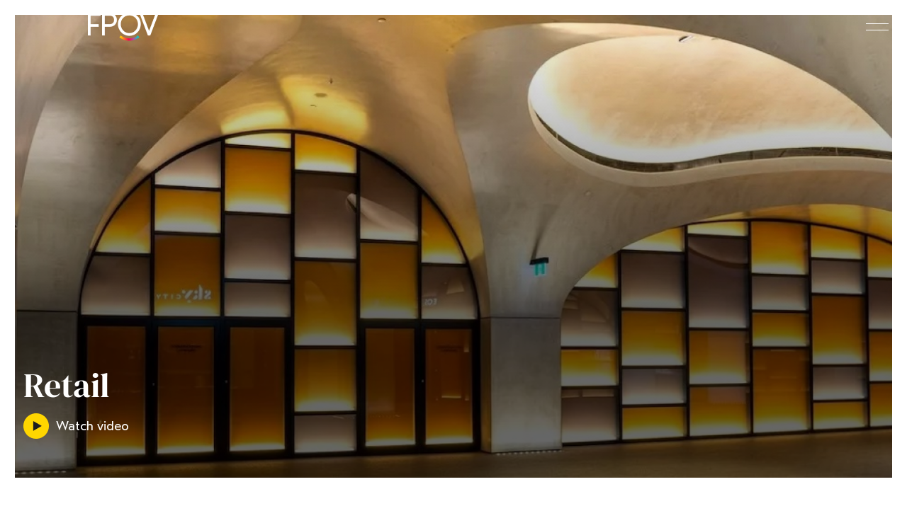

--- FILE ---
content_type: text/html; charset=UTF-8
request_url: https://www.f-pov.com/category/retail/
body_size: 44019
content:
<!DOCTYPE html><html lang="en-GB" class="no-js"><head><script data-no-optimize="1">var litespeed_docref=sessionStorage.getItem("litespeed_docref");litespeed_docref&&(Object.defineProperty(document,"referrer",{get:function(){return litespeed_docref}}),sessionStorage.removeItem("litespeed_docref"));</script> <meta charset="UTF-8"><meta name="viewport" content="width=device-width, initial-scale=1"><meta name="author" content="https://www.f-pov.com/"><meta name="google-site-verification" content="wp7pbiy958COmt9popLsSnsnvmKoUXwnplc1k9oos4c"><meta name="twitter:url" content="" /><meta name="twitter:image" content="https://www.f-pov.com/wp-content/uploads/2023/08/Group-33.png"/><meta name="twitter:title" content="" class="yoast-seo-meta-tag" /><meta name="twitter:description" content="" class="yoast-seo-meta-tag" /> <script type="litespeed/javascript" data-src="https://www.googletagmanager.com/gtm.js?id=GTM-T9KJQ7W"></script><script type="litespeed/javascript">(function(w,d,s,l,i){w[l]=w[l]||[];w[l].push({'gtm.start':new Date().getTime(),event:'gtm.js'});var f=d.getElementsByTagName(s)[0],j=d.createElement(s),dl=l!='dataLayer'?'&l='+l:'';j.async=!0;j.src='https://www.googletagmanager.com/gtm.js?id='+i+dl;f.parentNode.insertBefore(j,f)})(window,document,'script','dataLayer','GTM-T9KJQ7W')</script> <link rel="profile" href="https://gmpg.org/xfn/11"> <script type="litespeed/javascript">(function(html){html.className=html.className.replace(/\bno-js\b/,'js')})(document.documentElement)</script> <meta name='robots' content='index, follow, max-image-preview:large, max-snippet:-1, max-video-preview:-1' /><title>Retail - Firefly PointOfView - Lighting and Audio Visual Design</title><meta name="description" content="FPOV is an award winning, international lighting design and audio visual design consultancy with studios in the UK, Hong Kong and Australia; working across all sectors; retail, commercial, civic and with a focus on luxury hospitality and residential design projects." /><link rel="canonical" href="https://www.f-pov.com/category/retail/" /><meta property="og:locale" content="en_GB" /><meta property="og:type" content="article" /><meta property="og:title" content="Retail - Firefly PointOfView - Lighting and Audio Visual Design" /><meta property="og:description" content="FPOV is an award winning, international lighting design and audio visual design consultancy with studios in the UK, Hong Kong and Australia; working across all sectors; retail, commercial, civic and with a focus on luxury hospitality and residential design projects." /><meta property="og:url" content="https://www.f-pov.com/category/retail/" /><meta property="og:site_name" content="F-POV" /><meta name="twitter:card" content="summary_large_image" /> <script type="application/ld+json" class="yoast-schema-graph">{"@context":"https://schema.org","@graph":[{"@type":"CollectionPage","@id":"https://www.f-pov.com/category/retail/","url":"https://www.f-pov.com/category/retail/","name":"Retail - Firefly PointOfView - Lighting and Audio Visual Design","isPartOf":{"@id":"https://www.f-pov.com/#website"},"description":"FPOV is an award winning, international lighting design and audio visual design consultancy with studios in the UK, Hong Kong and Australia; working across all sectors; retail, commercial, civic and with a focus on luxury hospitality and residential design projects.","breadcrumb":{"@id":"https://www.f-pov.com/category/retail/#breadcrumb"},"inLanguage":"en-GB"},{"@type":"BreadcrumbList","@id":"https://www.f-pov.com/category/retail/#breadcrumb","itemListElement":[{"@type":"ListItem","position":1,"name":"Home","item":"https://www.f-pov.com/"},{"@type":"ListItem","position":2,"name":"Retail"}]},{"@type":"WebSite","@id":"https://www.f-pov.com/#website","url":"https://www.f-pov.com/","name":"F-POV","description":"F-POV | Firefly PointOfView - Lighting and Audio Visual Design","publisher":{"@id":"https://www.f-pov.com/#organization"},"alternateName":"F-POV","potentialAction":[{"@type":"SearchAction","target":{"@type":"EntryPoint","urlTemplate":"https://www.f-pov.com/?s={search_term_string}"},"query-input":{"@type":"PropertyValueSpecification","valueRequired":true,"valueName":"search_term_string"}}],"inLanguage":"en-GB"},{"@type":"Organization","@id":"https://www.f-pov.com/#organization","name":"F-POV","url":"https://www.f-pov.com/","logo":{"@type":"ImageObject","inLanguage":"en-GB","@id":"https://www.f-pov.com/#/schema/logo/image/","url":"https://www.f-pov.com/wp-content/uploads/2023/08/Group-33.png","contentUrl":"https://www.f-pov.com/wp-content/uploads/2023/08/Group-33.png","width":100,"height":40,"caption":"F-POV"},"image":{"@id":"https://www.f-pov.com/#/schema/logo/image/"}}]}</script> <link rel='dns-prefetch' href='//fonts.googleapis.com' /><link href='https://fonts.gstatic.com' crossorigin rel='preconnect' /><link rel="alternate" type="application/rss+xml" title="F-POV &raquo; Feed" href="https://www.f-pov.com/feed/" /><link rel="alternate" type="application/rss+xml" title="F-POV &raquo; Comments Feed" href="https://www.f-pov.com/comments/feed/" /><link rel="alternate" type="application/rss+xml" title="F-POV &raquo; Retail Category Feed" href="https://www.f-pov.com/category/retail/feed/" /><style id="litespeed-ccss">ul{box-sizing:border-box}:root{--wp--preset--font-size--normal:16px;--wp--preset--font-size--huge:42px}body{--wp--preset--color--black:#000;--wp--preset--color--cyan-bluish-gray:#abb8c3;--wp--preset--color--white:#fff;--wp--preset--color--pale-pink:#f78da7;--wp--preset--color--vivid-red:#cf2e2e;--wp--preset--color--luminous-vivid-orange:#ff6900;--wp--preset--color--luminous-vivid-amber:#fcb900;--wp--preset--color--light-green-cyan:#7bdcb5;--wp--preset--color--vivid-green-cyan:#00d084;--wp--preset--color--pale-cyan-blue:#8ed1fc;--wp--preset--color--vivid-cyan-blue:#0693e3;--wp--preset--color--vivid-purple:#9b51e0;--wp--preset--color--dark-gray:#1a1a1a;--wp--preset--color--medium-gray:#686868;--wp--preset--color--light-gray:#e5e5e5;--wp--preset--color--blue-gray:#4d545c;--wp--preset--color--bright-blue:#007acc;--wp--preset--color--light-blue:#9adffd;--wp--preset--color--dark-brown:#402b30;--wp--preset--color--medium-brown:#774e24;--wp--preset--color--dark-red:#640c1f;--wp--preset--color--bright-red:#ff675f;--wp--preset--color--yellow:#ffef8e;--wp--preset--gradient--vivid-cyan-blue-to-vivid-purple:linear-gradient(135deg,rgba(6,147,227,1) 0%,#9b51e0 100%);--wp--preset--gradient--light-green-cyan-to-vivid-green-cyan:linear-gradient(135deg,#7adcb4 0%,#00d082 100%);--wp--preset--gradient--luminous-vivid-amber-to-luminous-vivid-orange:linear-gradient(135deg,rgba(252,185,0,1) 0%,rgba(255,105,0,1) 100%);--wp--preset--gradient--luminous-vivid-orange-to-vivid-red:linear-gradient(135deg,rgba(255,105,0,1) 0%,#cf2e2e 100%);--wp--preset--gradient--very-light-gray-to-cyan-bluish-gray:linear-gradient(135deg,#eee 0%,#a9b8c3 100%);--wp--preset--gradient--cool-to-warm-spectrum:linear-gradient(135deg,#4aeadc 0%,#9778d1 20%,#cf2aba 40%,#ee2c82 60%,#fb6962 80%,#fef84c 100%);--wp--preset--gradient--blush-light-purple:linear-gradient(135deg,#ffceec 0%,#9896f0 100%);--wp--preset--gradient--blush-bordeaux:linear-gradient(135deg,#fecda5 0%,#fe2d2d 50%,#6b003e 100%);--wp--preset--gradient--luminous-dusk:linear-gradient(135deg,#ffcb70 0%,#c751c0 50%,#4158d0 100%);--wp--preset--gradient--pale-ocean:linear-gradient(135deg,#fff5cb 0%,#b6e3d4 50%,#33a7b5 100%);--wp--preset--gradient--electric-grass:linear-gradient(135deg,#caf880 0%,#71ce7e 100%);--wp--preset--gradient--midnight:linear-gradient(135deg,#020381 0%,#2874fc 100%);--wp--preset--font-size--small:13px;--wp--preset--font-size--medium:20px;--wp--preset--font-size--large:36px;--wp--preset--font-size--x-large:42px;--wp--preset--spacing--20:.44rem;--wp--preset--spacing--30:.67rem;--wp--preset--spacing--40:1rem;--wp--preset--spacing--50:1.5rem;--wp--preset--spacing--60:2.25rem;--wp--preset--spacing--70:3.38rem;--wp--preset--spacing--80:5.06rem;--wp--preset--shadow--natural:6px 6px 9px rgba(0,0,0,.2);--wp--preset--shadow--deep:12px 12px 50px rgba(0,0,0,.4);--wp--preset--shadow--sharp:6px 6px 0px rgba(0,0,0,.2);--wp--preset--shadow--outlined:6px 6px 0px -3px rgba(255,255,255,1),6px 6px rgba(0,0,0,1);--wp--preset--shadow--crisp:6px 6px 0px rgba(0,0,0,1)}html,body{height:100%}body{font-family:'DM Serif Display'}body h2{font-family:'DM Serif Display';font-size:72px;line-height:88px;font-weight:400}h2{margin:0;padding:0}body ul,body li{padding:0;margin:0;list-style:none;font-family:'DM Serif Display'}:focus{border:none;outline:none}header#masthead{width:100%;position:fixed;z-index:999}header#masthead nav.navbar.navbar-light{padding:18px 75px;position:fixed;z-index:99;background:0 0!important;width:100%;top:0}header#masthead nav.navbar.navbar-light img{z-index:9999}header#masthead nav.navbar.navbar-light .navbar-collapse{height:100vh;background:rgba(0,0,0,1);z-index:1;padding:0;position:fixed;top:0;clear:both;left:0;right:0;bottom:0;width:100%;transform:translateY(-100%);display:block;margin:0;padding-left:0;padding-right:0;overflow:hidden}header#masthead nav.navbar.navbar-light .navbar-collapse:after{background:url(/wp-content/themes/fpov/images/header-graphic.svg) no-repeat;content:'';width:100%;height:100%;display:inline-block;bottom:0;position:fixed;background-size:100%;background-position:bottom left}header#masthead nav.navbar.navbar-light .navbar-collapse .navbar-nav{z-index:9;position:relative;padding-top:150px}header#masthead nav.navbar.navbar-light .navbar-collapse .navbar-nav li a{color:#fff;text-decoration:none;font-size:48px;width:100%;padding-left:75px}header#masthead nav.navbar.navbar-light .navbar-collapse .navbar-nav li{margin-bottom:2vh}header#masthead nav.navbar.navbar-light .navbar-collapse ul.social-menu{position:absolute;bottom:35px;z-index:9;padding-left:50px}header#masthead nav.navbar.navbar-light .navbar-collapse ul.social-menu li{display:inline-block;margin:0 45px 0 0}header#masthead nav.navbar.navbar-light .navbar-collapse ul.social-menu li a{font-size:16px;font-family:'Wotfard';font-weight:400;color:#fff}header#masthead nav.navbar.navbar-light button.navbar-toggler{float:right;font-size:0;border:none;position:relative;z-index:9999;margin:-4px 0 0;right:0;background:0 0;width:32px;height:32px}header#masthead nav.navbar.navbar-light button.navbar-toggler:before{content:'';position:absolute;color:#fff;font-family:fontawesome;font-size:0px;right:0;background:#fff;height:1px;width:32px;margin-top:-3px}header#masthead nav.navbar.navbar-light button.navbar-toggler:after{content:'';width:32px;height:1px;display:inline-block;background:#fff;position:absolute;right:0;bottom:9px}.banner-internal{width:100%;display:inline-block;height:654px;overflow:hidden;position:relative;background:url(/wp-content/themes/fpov/images/internal-portfolip-banner.jpg) no-repeat;background-position:center;background-size:cover}.banner-internal img{display:none}.banner-internal:after{background:linear-gradient(1deg,rgba(0,0,0,.6) 38%,rgba(0,0,0,0) 100%);content:'';width:100%;height:100%;bottom:0;position:absolute;left:0;right:0}.banner-internal img{width:100%;height:100%;object-fit:cover}.banner-internal .internal-banner-text{position:absolute;bottom:55px;z-index:99}.banner-internal .internal-banner-text h2{font-size:48px;color:#fff;line-height:64px}.banner-internal .internal-banner-text a{font-size:18px;line-height:32px;display:-webkit-box;display:-ms-flexbox;display:flex;-webkit-box-align:center;-ms-flex-align:center;align-items:center;color:#fff;font-family:'Wotfard';font-weight:400;text-decoration:none}.banner-internal .internal-banner-text a img{width:auto;margin:0 10px 0 0;display:block}.project-key-sec{width:100%;background:#000;padding:60px 0;margin-top:-6px}.project-key-sec.project-short-key-sec{background:0 0}.site-info .footer-info-first img.footer-img-mobile{display:none}@media (min-width:2500px){header#masthead nav.navbar.navbar-light .navbar-collapse .navbar-nav li{margin-bottom:4vh}}@media (min-width:2000px){header#masthead nav.navbar.navbar-light .navbar-collapse .navbar-nav li{margin-bottom:3vh}}@media (max-width:1600px){header#masthead nav.navbar.navbar-light .navbar-collapse .navbar-nav li a{font-size:36px}}@media (max-width:1199px){body h2{font-size:50px;line-height:58px}}@media (max-width:1024px){body h2{font-size:58px;line-height:63px}.site-info .footer-info-first img{width:100%}}@media (max-width:991px){body h2{font-size:40px;line-height:50px}.banner-internal .internal-banner-text h2{font-size:40px}}@media (max-width:767px){body h2{font-size:32px;line-height:40px}header#masthead nav.navbar.navbar-light{padding:15px}header#masthead nav.navbar.navbar-light .navbar-collapse:after{background:url(/wp-content/themes/fpov/images/header-res-graphic.svg) no-repeat;bottom:-50%;transform:translate(0px,-50%);background-size:100%;background-position:bottom right;background-size:cover}header#masthead nav.navbar.navbar-light .navbar-collapse .navbar-nav{padding-top:85px}header#masthead nav.navbar.navbar-light .navbar-collapse .navbar-nav li{margin:7px 0;line-height:35px}header#masthead nav.navbar.navbar-light .navbar-collapse .navbar-nav li a{font-size:24px;padding-left:15px}header#masthead nav.navbar.navbar-light .navbar-collapse ul.social-menu{right:15px;bottom:50px}header#masthead nav.navbar.navbar-light .navbar-collapse ul.social-menu li{display:block;margin-right:0}html{overflow-x:hidden}.banner-internal{background-position:bottom left -118px;height:575px}.banner-internal .internal-banner-text h2{font-size:32px;line-height:40px}.project-key-sec{padding:20px 0}.project-key-sec.project-short-key-sec .internal-summery-text{margin-top:30px}html{overflow-x:inherit}}@media (max-width:575px){.site-info .footer-info-first img.footer-img-mobile{display:block;margin:-216px 0 0}}:root{--bs-blue:#0d6efd;--bs-indigo:#6610f2;--bs-purple:#6f42c1;--bs-pink:#d63384;--bs-red:#dc3545;--bs-orange:#fd7e14;--bs-yellow:#ffc107;--bs-green:#198754;--bs-teal:#20c997;--bs-cyan:#0dcaf0;--bs-white:#fff;--bs-gray:#6c757d;--bs-gray-dark:#343a40;--bs-gray-100:#f8f9fa;--bs-gray-200:#e9ecef;--bs-gray-300:#dee2e6;--bs-gray-400:#ced4da;--bs-gray-500:#adb5bd;--bs-gray-600:#6c757d;--bs-gray-700:#495057;--bs-gray-800:#343a40;--bs-gray-900:#212529;--bs-primary:#0d6efd;--bs-secondary:#6c757d;--bs-success:#198754;--bs-info:#0dcaf0;--bs-warning:#ffc107;--bs-danger:#dc3545;--bs-light:#f8f9fa;--bs-dark:#212529;--bs-primary-rgb:13,110,253;--bs-secondary-rgb:108,117,125;--bs-success-rgb:25,135,84;--bs-info-rgb:13,202,240;--bs-warning-rgb:255,193,7;--bs-danger-rgb:220,53,69;--bs-light-rgb:248,249,250;--bs-dark-rgb:33,37,41;--bs-white-rgb:255,255,255;--bs-black-rgb:0,0,0;--bs-body-color-rgb:33,37,41;--bs-body-bg-rgb:255,255,255;--bs-font-sans-serif:system-ui,-apple-system,"Segoe UI",Roboto,"Helvetica Neue",Arial,"Noto Sans","Liberation Sans",sans-serif,"Apple Color Emoji","Segoe UI Emoji","Segoe UI Symbol","Noto Color Emoji";--bs-font-monospace:SFMono-Regular,Menlo,Monaco,Consolas,"Liberation Mono","Courier New",monospace;--bs-gradient:linear-gradient(180deg,rgba(255,255,255,.15),rgba(255,255,255,0));--bs-body-font-family:var(--bs-font-sans-serif);--bs-body-font-size:1rem;--bs-body-font-weight:400;--bs-body-line-height:1.5;--bs-body-color:#212529;--bs-body-bg:#fff}*,*:before,*:after{box-sizing:border-box}@media (prefers-reduced-motion:no-preference){:root{scroll-behavior:smooth}}body{margin:0;font-family:var(--bs-body-font-family);font-size:var(--bs-body-font-size);font-weight:var(--bs-body-font-weight);line-height:var(--bs-body-line-height);color:var(--bs-body-color);text-align:var(--bs-body-text-align);background-color:var(--bs-body-bg);-webkit-text-size-adjust:100%}h2{margin-top:0;margin-bottom:.5rem;font-weight:500;line-height:1.2}h2{font-size:calc(1.325rem + .9vw)}@media (min-width:1200px){h2{font-size:2rem}}ul{padding-left:2rem}ul{margin-top:0;margin-bottom:1rem}a{color:#0d6efd;text-decoration:underline}img{vertical-align:middle}button{border-radius:0}button{margin:0;font-family:inherit;font-size:inherit;line-height:inherit}button{text-transform:none}button,[type=button]{-webkit-appearance:button}::-moz-focus-inner{padding:0;border-style:none}::-webkit-datetime-edit-fields-wrapper,::-webkit-datetime-edit-text,::-webkit-datetime-edit-minute,::-webkit-datetime-edit-hour-field,::-webkit-datetime-edit-day-field,::-webkit-datetime-edit-month-field,::-webkit-datetime-edit-year-field{padding:0}::-webkit-inner-spin-button{height:auto}::-webkit-search-decoration{-webkit-appearance:none}::-webkit-color-swatch-wrapper{padding:0}::-webkit-file-upload-button{font:inherit}::file-selector-button{font:inherit}::-webkit-file-upload-button{font:inherit;-webkit-appearance:button}iframe{border:0}.container{width:100%;padding-right:var(--bs-gutter-x,.75rem);padding-left:var(--bs-gutter-x,.75rem);margin-right:auto;margin-left:auto}@media (min-width:576px){.container{max-width:540px}}@media (min-width:768px){.container{max-width:720px}}@media (min-width:992px){.container{max-width:960px}}@media (min-width:1200px){.container{max-width:1140px}}@media (min-width:1240px){.container{max-width:1240px}}.row{--bs-gutter-x:1.5rem;--bs-gutter-y:0;display:flex;flex-wrap:wrap;margin-top:calc(-1*var(--bs-gutter-y));margin-right:calc(-.5*var(--bs-gutter-x));margin-left:calc(-.5*var(--bs-gutter-x))}.row>*{flex-shrink:0;width:100%;max-width:100%;padding-right:calc(var(--bs-gutter-x)*0.5);padding-left:calc(var(--bs-gutter-x)*0.5);margin-top:var(--bs-gutter-y)}@media (min-width:768px){.col-md-6{flex:0 0 auto;width:50%}}.collapse:not(.show){display:none}.navbar{position:relative;display:flex;flex-wrap:wrap;align-items:center;justify-content:space-between;padding-top:.5rem;padding-bottom:.5rem}.navbar-nav{display:flex;flex-direction:column;padding-left:0;margin-bottom:0;list-style:none}.navbar-collapse{flex-basis:100%;flex-grow:1;align-items:center}.navbar-toggler{padding:.25rem .75rem;font-size:1.25rem;line-height:1;background-color:transparent;border:1px solid transparent;border-radius:.25rem}.navbar-toggler-icon{display:inline-block;width:1.5em;height:1.5em;vertical-align:middle;background-repeat:no-repeat;background-position:center;background-size:100%}.navbar-light .navbar-toggler{color:rgba(0,0,0,.55);border-color:rgba(0,0,0,.1)}.navbar-light .navbar-toggler-icon{background-image:url("data:image/svg+xml,%3csvg xmlns='http://www.w3.org/2000/svg' viewBox='0 0 30 30'%3e%3cpath stroke='rgba%280, 0, 0, 0.55%29' stroke-linecap='round' stroke-miterlimit='10' stroke-width='2' d='M4 7h22M4 15h22M4 23h22'/%3e%3c/svg%3e")}.bg-light{--bs-bg-opacity:1;background-color:rgba(var(--bs-light-rgb),var(--bs-bg-opacity))!important}@media (min-width:1200px) and (max-width:1320px){h2{font-size:32px;line-height:46px}}@media (min-width:992px) and (max-width:1199px){h2{font-size:28px;line-height:42px}}@media (min-width:768px) and (max-width:991px){h2{font-size:22px;line-height:30px}}@media (max-width:767px){h2{font-size:22px;line-height:33px}}.site{margin:21px}.site-header{padding-top:3.9375em;padding-bottom:3.9375em}.site-header{padding-right:28px;padding-left:28px}}</style><link rel="preload" data-asynced="1" data-optimized="2" as="style" onload="this.onload=null;this.rel='stylesheet'" href="https://www.f-pov.com/wp-content/litespeed/css/4903bc3de09f185a4fe118f4155ffc5c.css?ver=d9c9a" /><script type="litespeed/javascript">!function(a){"use strict";var b=function(b,c,d){function e(a){return h.body?a():void setTimeout(function(){e(a)})}function f(){i.addEventListener&&i.removeEventListener("load",f),i.media=d||"all"}var g,h=a.document,i=h.createElement("link");if(c)g=c;else{var j=(h.body||h.getElementsByTagName("head")[0]).childNodes;g=j[j.length-1]}var k=h.styleSheets;i.rel="stylesheet",i.href=b,i.media="only x",e(function(){g.parentNode.insertBefore(i,c?g:g.nextSibling)});var l=function(a){for(var b=i.href,c=k.length;c--;)if(k[c].href===b)return a();setTimeout(function(){l(a)})};return i.addEventListener&&i.addEventListener("load",f),i.onloadcssdefined=l,l(f),i};"undefined"!=typeof exports?exports.loadCSS=b:a.loadCSS=b}("undefined"!=typeof global?global:this);!function(a){if(a.loadCSS){var b=loadCSS.relpreload={};if(b.support=function(){try{return a.document.createElement("link").relList.supports("preload")}catch(b){return!1}},b.poly=function(){for(var b=a.document.getElementsByTagName("link"),c=0;c<b.length;c++){var d=b[c];"preload"===d.rel&&"style"===d.getAttribute("as")&&(a.loadCSS(d.href,d,d.getAttribute("media")),d.rel=null)}},!b.support()){b.poly();var c=a.setInterval(b.poly,300);a.addEventListener&&a.addEventListener("load",function(){b.poly(),a.clearInterval(c)}),a.attachEvent&&a.attachEvent("onload",function(){a.clearInterval(c)})}}}(this);</script> <script type="litespeed/javascript" data-src="https://www.f-pov.com/wp-includes/js/jquery/jquery.min.js?ver=3.7.1" id="jquery-core-js"></script> <link rel="https://api.w.org/" href="https://www.f-pov.com/wp-json/" /><link rel="alternate" title="JSON" type="application/json" href="https://www.f-pov.com/wp-json/wp/v2/categories/6" /><link rel="EditURI" type="application/rsd+xml" title="RSD" href="https://www.f-pov.com/xmlrpc.php?rsd" /><meta name="generator" content="WordPress 6.9" /><link rel="icon" href="https://www.f-pov.com/wp-content/uploads/2023/09/favicon.jpg" sizes="32x32" /><link rel="icon" href="https://www.f-pov.com/wp-content/uploads/2023/09/favicon.jpg" sizes="192x192" /><link rel="apple-touch-icon" href="https://www.f-pov.com/wp-content/uploads/2023/09/favicon.jpg" /><meta name="msapplication-TileImage" content="https://www.f-pov.com/wp-content/uploads/2023/09/favicon.jpg" /></head><body class="archive category category-retail category-6 wp-custom-logo wp-embed-responsive wp-theme-fpov hfeed"><iframe data-lazyloaded="1" src="about:blank" data-litespeed-src="https://www.googletagmanager.com/ns.html?id=GTM-T9KJQ7W"
height="0" width="0" style="display:none;visibility:hidden"></iframe><div id="page" class="site"><header id="masthead" class="site-header"><nav class="navbar  navbar-light bg-light">
<a href="https://www.f-pov.com"> <img data-lazyloaded="1" src="[data-uri]" width="100" height="40" data-src="https://www.f-pov.com/wp-content/uploads/2023/08/Group-33.png" alt="logo"></a>
<button class="navbar-toggler" type="button" data-bs-toggle="collapse" data-bs-target="#navbarNav"
aria-controls="navbarNav" aria-expanded="false" aria-label="Toggle navigation">
<span class="navbar-toggler-icon"></span>
</button><div class="collapse navbar-collapse" id="navbarNav"><ul id="menu-header" class="navbar-nav"><li id="menu-item-55" class="menu-item menu-item-type-custom menu-item-object-custom menu-item-55"><a href="/profile/">Profile</a></li><li id="menu-item-382" class="menu-item menu-item-type-post_type menu-item-object-page menu-item-382"><a href="https://www.f-pov.com/our-team/">Team</a></li><li id="menu-item-54" class="menu-item menu-item-type-custom menu-item-object-custom menu-item-54"><a href="/Project">Projects</a></li><li id="menu-item-52" class="menu-item menu-item-type-post_type menu-item-object-page menu-item-52"><a href="https://www.f-pov.com/career/">Careers</a></li><li id="menu-item-394" class="menu-item menu-item-type-post_type menu-item-object-page menu-item-394"><a href="https://www.f-pov.com/contacts/">Contacts</a></li></ul><ul class="social-menu"><li><a href="http://www.linkedin.com/company/point-of-view-design" target="_blank" rel="noopener noreferrer" title="Linkedin">Linkedin</a></li><li><a href="https://www.instagram.com/fpov_design" target="_blank" rel="noopener noreferrer" title="Instagram">Instagram</a></li><li><a href="https://vimeo.com/showcase/10697401" target="_blank" rel="noopener noreferrer" title="Vimeo">Vimeo</a></li></ul></div></nav></header><section><div class="banner-internal"><div class="container"><div class="internal-banner-text"><h2>Retail</h2>
<a href="#"><img data-lazyloaded="1" src="[data-uri]" width="36" height="36" data-src="https://www.f-pov.com/wp-content/themes/fpov/images/inernal-banner-play-btn.png" alt="inernal-banner-play-btn"><span>Watch video</span></a></div></div></div></section><div class="project-key-sec project-short-key-sec"><div class="container"><div class="row"><div class="col-md-6"><div class="projent-box"></div></div><div class="col-md-6"><div class="internal-summery-text"></div></div></div></div></div><section><div class="internal-slide internal-slide-gallery"></div></section><footer id="colophon" class="site-footer">
<a id="button"></a><div class="site-info"><div class="footer-info-first"><h2 class="footer-text">Ready to work with us?                <a class="footer-link" href="https://www.f-pov.com/contacts/">Let's Talk</a></h2>
<img data-lazyloaded="1" src="[data-uri]" width="996" height="278" class="footer-img-desktop" data-src="https://www.f-pov.com/wp-content/uploads/2023/08/Vector1.png" alt ="Vector"/>
<img data-lazyloaded="1" src="[data-uri]" class="footer-img-mobile" data-src="https://www.f-pov.com/wp-content/uploads/2023/09/footer-res-graphic.svg" alt ="Vector"/></div></div><div class="foot-test"><div class ="container"><div class="footer-last"><div class="footer-left"><ul class="footer-menu"><li><a href="https://www.f-pov.com/terms-of-use-and-privacy-policy/">Terms of use + Privacy Policy</a></li></ul></div><div class="footer-right"><ul class="social-menu"><li><a href="http://www.linkedin.com/company/point-of-view-design"  rel="noopener noreferrer" target="_blank" title="Linkedin">Linkedin</a></li><li><a href="https://www.instagram.com/fpov_design"  rel="noopener noreferrer" target="_blank" title="Instagram">Instagram</a></li><li><a href="https://vimeo.com/showcase/10697401"  rel="noopener noreferrer" target="_blank" title="Vimeo">Vimeo</a></li></ul></div></div><div class="rightcopyright">
©2025 FPOV All rights reserved</div></div></div></footer><div class="top-scroller-sec"><button id="back-to-top-btn"></button></div> <script type="speculationrules">{"prefetch":[{"source":"document","where":{"and":[{"href_matches":"/*"},{"not":{"href_matches":["/wp-*.php","/wp-admin/*","/wp-content/uploads/*","/wp-content/*","/wp-content/plugins/*","/wp-content/themes/fpov/*","/*\\?(.+)"]}},{"not":{"selector_matches":"a[rel~=\"nofollow\"]"}},{"not":{"selector_matches":".no-prefetch, .no-prefetch a"}}]},"eagerness":"conservative"}]}</script> <script id="wp-i18n-js-after" type="litespeed/javascript">wp.i18n.setLocaleData({'text direction\u0004ltr':['ltr']})</script> <script id="contact-form-7-js-before" type="litespeed/javascript">var wpcf7={"api":{"root":"https:\/\/www.f-pov.com\/wp-json\/","namespace":"contact-form-7\/v1"},"cached":1}</script> <script id="twentysixteen-script-js-extra" type="litespeed/javascript">var screenReaderText={"expand":"expand child menu","collapse":"collapse child menu"}</script> <script id="wpcf7cf-scripts-js-extra" type="litespeed/javascript">var wpcf7cf_global_settings={"ajaxurl":"https://www.f-pov.com/wp-admin/admin-ajax.php"}</script> <script id="wp-emoji-settings" type="application/json">{"baseUrl":"https://s.w.org/images/core/emoji/17.0.2/72x72/","ext":".png","svgUrl":"https://s.w.org/images/core/emoji/17.0.2/svg/","svgExt":".svg","source":{"concatemoji":"https://www.f-pov.com/wp-includes/js/wp-emoji-release.min.js?ver=6.9"}}</script> <script type="module">/*! This file is auto-generated */
const a=JSON.parse(document.getElementById("wp-emoji-settings").textContent),o=(window._wpemojiSettings=a,"wpEmojiSettingsSupports"),s=["flag","emoji"];function i(e){try{var t={supportTests:e,timestamp:(new Date).valueOf()};sessionStorage.setItem(o,JSON.stringify(t))}catch(e){}}function c(e,t,n){e.clearRect(0,0,e.canvas.width,e.canvas.height),e.fillText(t,0,0);t=new Uint32Array(e.getImageData(0,0,e.canvas.width,e.canvas.height).data);e.clearRect(0,0,e.canvas.width,e.canvas.height),e.fillText(n,0,0);const a=new Uint32Array(e.getImageData(0,0,e.canvas.width,e.canvas.height).data);return t.every((e,t)=>e===a[t])}function p(e,t){e.clearRect(0,0,e.canvas.width,e.canvas.height),e.fillText(t,0,0);var n=e.getImageData(16,16,1,1);for(let e=0;e<n.data.length;e++)if(0!==n.data[e])return!1;return!0}function u(e,t,n,a){switch(t){case"flag":return n(e,"\ud83c\udff3\ufe0f\u200d\u26a7\ufe0f","\ud83c\udff3\ufe0f\u200b\u26a7\ufe0f")?!1:!n(e,"\ud83c\udde8\ud83c\uddf6","\ud83c\udde8\u200b\ud83c\uddf6")&&!n(e,"\ud83c\udff4\udb40\udc67\udb40\udc62\udb40\udc65\udb40\udc6e\udb40\udc67\udb40\udc7f","\ud83c\udff4\u200b\udb40\udc67\u200b\udb40\udc62\u200b\udb40\udc65\u200b\udb40\udc6e\u200b\udb40\udc67\u200b\udb40\udc7f");case"emoji":return!a(e,"\ud83e\u1fac8")}return!1}function f(e,t,n,a){let r;const o=(r="undefined"!=typeof WorkerGlobalScope&&self instanceof WorkerGlobalScope?new OffscreenCanvas(300,150):document.createElement("canvas")).getContext("2d",{willReadFrequently:!0}),s=(o.textBaseline="top",o.font="600 32px Arial",{});return e.forEach(e=>{s[e]=t(o,e,n,a)}),s}function r(e){var t=document.createElement("script");t.src=e,t.defer=!0,document.head.appendChild(t)}a.supports={everything:!0,everythingExceptFlag:!0},new Promise(t=>{let n=function(){try{var e=JSON.parse(sessionStorage.getItem(o));if("object"==typeof e&&"number"==typeof e.timestamp&&(new Date).valueOf()<e.timestamp+604800&&"object"==typeof e.supportTests)return e.supportTests}catch(e){}return null}();if(!n){if("undefined"!=typeof Worker&&"undefined"!=typeof OffscreenCanvas&&"undefined"!=typeof URL&&URL.createObjectURL&&"undefined"!=typeof Blob)try{var e="postMessage("+f.toString()+"("+[JSON.stringify(s),u.toString(),c.toString(),p.toString()].join(",")+"));",a=new Blob([e],{type:"text/javascript"});const r=new Worker(URL.createObjectURL(a),{name:"wpTestEmojiSupports"});return void(r.onmessage=e=>{i(n=e.data),r.terminate(),t(n)})}catch(e){}i(n=f(s,u,c,p))}t(n)}).then(e=>{for(const n in e)a.supports[n]=e[n],a.supports.everything=a.supports.everything&&a.supports[n],"flag"!==n&&(a.supports.everythingExceptFlag=a.supports.everythingExceptFlag&&a.supports[n]);var t;a.supports.everythingExceptFlag=a.supports.everythingExceptFlag&&!a.supports.flag,a.supports.everything||((t=a.source||{}).concatemoji?r(t.concatemoji):t.wpemoji&&t.twemoji&&(r(t.twemoji),r(t.wpemoji)))});
//# sourceURL=https://www.f-pov.com/wp-includes/js/wp-emoji-loader.min.js</script> <script type="litespeed/javascript">jQuery(document).ready(function($){jQuery(".navbar-toggler").on("click",function(){jQuery(this).toggleClass("active")});jQuery(document).on('click',function(){if(!jQuery(event.target).closest('.navbar-toggler').length){if(jQuery('.navbar-toggler').hasClass('active')){jQuery('.collapse').collapse('hide');jQuery(".navbar-toggler").toggleClass("active")}}})});jQuery('.navbar-collapse').on('show.bs.collapse',function(){jQuery(this).addClass("show")}).on('hide.bs.collapse',function(){jQuery(this).removeClass("show")})</script> <script type="litespeed/javascript">jQuery(document).ready(function(){var lastScrollTop=0;jQuery(window).scroll(function(){var scroll=jQuery(window).scrollTop();var viewportHeight=jQuery(window).height();var scrollThreshold=viewportHeight*0.6;if(scroll>lastScrollTop){if(scroll>=scrollThreshold){jQuery('header').addClass("fixed")}}else{if(scroll<scrollThreshold){jQuery('header').removeClass("fixed")}}
lastScrollTop=scroll})});jQuery(document).ready(function(){jQuery(".navbar-toggler").on("click",function(){jQuery(this).toggleClass("active")})})</script> <script type="litespeed/javascript">jQuery(document).ready(function(){jQuery(".navbar-toggler").on("click",function(){jQuery(this).toggleClass("active")})});jQuery(document).ready(function(){jQuery(window).scroll(function(){jQuery('.go-top').hide();function calculateFooterPosition(){var footerElement=jQuery('.footer');if(footerElement.length>0){var footertotop=footerElement.position().top;var scrolltop=jQuery(document).scrollTop()+window.innerHeight;var difference=scrolltop-footertotop;if(scrolltop>footertotop){jQuery('.go-top').css({'bottom':difference})}else{jQuery('.go-top').css({'bottom':10})}}}
jQuery(window).scroll(function(){calculateFooterPosition();if(jQuery(this).scrollTop()>200){jQuery('.go-top').fadeIn(200)}else{jQuery('.go-top').fadeOut(200)}});jQuery('.go-top').click(function(event){event.preventDefault();jQuery('html, body').animate({scrollTop:0},300)});calculateFooterPosition()})})</script> <script data-no-optimize="1">window.lazyLoadOptions=Object.assign({},{threshold:300},window.lazyLoadOptions||{});!function(t,e){"object"==typeof exports&&"undefined"!=typeof module?module.exports=e():"function"==typeof define&&define.amd?define(e):(t="undefined"!=typeof globalThis?globalThis:t||self).LazyLoad=e()}(this,function(){"use strict";function e(){return(e=Object.assign||function(t){for(var e=1;e<arguments.length;e++){var n,a=arguments[e];for(n in a)Object.prototype.hasOwnProperty.call(a,n)&&(t[n]=a[n])}return t}).apply(this,arguments)}function o(t){return e({},at,t)}function l(t,e){return t.getAttribute(gt+e)}function c(t){return l(t,vt)}function s(t,e){return function(t,e,n){e=gt+e;null!==n?t.setAttribute(e,n):t.removeAttribute(e)}(t,vt,e)}function i(t){return s(t,null),0}function r(t){return null===c(t)}function u(t){return c(t)===_t}function d(t,e,n,a){t&&(void 0===a?void 0===n?t(e):t(e,n):t(e,n,a))}function f(t,e){et?t.classList.add(e):t.className+=(t.className?" ":"")+e}function _(t,e){et?t.classList.remove(e):t.className=t.className.replace(new RegExp("(^|\\s+)"+e+"(\\s+|$)")," ").replace(/^\s+/,"").replace(/\s+$/,"")}function g(t){return t.llTempImage}function v(t,e){!e||(e=e._observer)&&e.unobserve(t)}function b(t,e){t&&(t.loadingCount+=e)}function p(t,e){t&&(t.toLoadCount=e)}function n(t){for(var e,n=[],a=0;e=t.children[a];a+=1)"SOURCE"===e.tagName&&n.push(e);return n}function h(t,e){(t=t.parentNode)&&"PICTURE"===t.tagName&&n(t).forEach(e)}function a(t,e){n(t).forEach(e)}function m(t){return!!t[lt]}function E(t){return t[lt]}function I(t){return delete t[lt]}function y(e,t){var n;m(e)||(n={},t.forEach(function(t){n[t]=e.getAttribute(t)}),e[lt]=n)}function L(a,t){var o;m(a)&&(o=E(a),t.forEach(function(t){var e,n;e=a,(t=o[n=t])?e.setAttribute(n,t):e.removeAttribute(n)}))}function k(t,e,n){f(t,e.class_loading),s(t,st),n&&(b(n,1),d(e.callback_loading,t,n))}function A(t,e,n){n&&t.setAttribute(e,n)}function O(t,e){A(t,rt,l(t,e.data_sizes)),A(t,it,l(t,e.data_srcset)),A(t,ot,l(t,e.data_src))}function w(t,e,n){var a=l(t,e.data_bg_multi),o=l(t,e.data_bg_multi_hidpi);(a=nt&&o?o:a)&&(t.style.backgroundImage=a,n=n,f(t=t,(e=e).class_applied),s(t,dt),n&&(e.unobserve_completed&&v(t,e),d(e.callback_applied,t,n)))}function x(t,e){!e||0<e.loadingCount||0<e.toLoadCount||d(t.callback_finish,e)}function M(t,e,n){t.addEventListener(e,n),t.llEvLisnrs[e]=n}function N(t){return!!t.llEvLisnrs}function z(t){if(N(t)){var e,n,a=t.llEvLisnrs;for(e in a){var o=a[e];n=e,o=o,t.removeEventListener(n,o)}delete t.llEvLisnrs}}function C(t,e,n){var a;delete t.llTempImage,b(n,-1),(a=n)&&--a.toLoadCount,_(t,e.class_loading),e.unobserve_completed&&v(t,n)}function R(i,r,c){var l=g(i)||i;N(l)||function(t,e,n){N(t)||(t.llEvLisnrs={});var a="VIDEO"===t.tagName?"loadeddata":"load";M(t,a,e),M(t,"error",n)}(l,function(t){var e,n,a,o;n=r,a=c,o=u(e=i),C(e,n,a),f(e,n.class_loaded),s(e,ut),d(n.callback_loaded,e,a),o||x(n,a),z(l)},function(t){var e,n,a,o;n=r,a=c,o=u(e=i),C(e,n,a),f(e,n.class_error),s(e,ft),d(n.callback_error,e,a),o||x(n,a),z(l)})}function T(t,e,n){var a,o,i,r,c;t.llTempImage=document.createElement("IMG"),R(t,e,n),m(c=t)||(c[lt]={backgroundImage:c.style.backgroundImage}),i=n,r=l(a=t,(o=e).data_bg),c=l(a,o.data_bg_hidpi),(r=nt&&c?c:r)&&(a.style.backgroundImage='url("'.concat(r,'")'),g(a).setAttribute(ot,r),k(a,o,i)),w(t,e,n)}function G(t,e,n){var a;R(t,e,n),a=e,e=n,(t=Et[(n=t).tagName])&&(t(n,a),k(n,a,e))}function D(t,e,n){var a;a=t,(-1<It.indexOf(a.tagName)?G:T)(t,e,n)}function S(t,e,n){var a;t.setAttribute("loading","lazy"),R(t,e,n),a=e,(e=Et[(n=t).tagName])&&e(n,a),s(t,_t)}function V(t){t.removeAttribute(ot),t.removeAttribute(it),t.removeAttribute(rt)}function j(t){h(t,function(t){L(t,mt)}),L(t,mt)}function F(t){var e;(e=yt[t.tagName])?e(t):m(e=t)&&(t=E(e),e.style.backgroundImage=t.backgroundImage)}function P(t,e){var n;F(t),n=e,r(e=t)||u(e)||(_(e,n.class_entered),_(e,n.class_exited),_(e,n.class_applied),_(e,n.class_loading),_(e,n.class_loaded),_(e,n.class_error)),i(t),I(t)}function U(t,e,n,a){var o;n.cancel_on_exit&&(c(t)!==st||"IMG"===t.tagName&&(z(t),h(o=t,function(t){V(t)}),V(o),j(t),_(t,n.class_loading),b(a,-1),i(t),d(n.callback_cancel,t,e,a)))}function $(t,e,n,a){var o,i,r=(i=t,0<=bt.indexOf(c(i)));s(t,"entered"),f(t,n.class_entered),_(t,n.class_exited),o=t,i=a,n.unobserve_entered&&v(o,i),d(n.callback_enter,t,e,a),r||D(t,n,a)}function q(t){return t.use_native&&"loading"in HTMLImageElement.prototype}function H(t,o,i){t.forEach(function(t){return(a=t).isIntersecting||0<a.intersectionRatio?$(t.target,t,o,i):(e=t.target,n=t,a=o,t=i,void(r(e)||(f(e,a.class_exited),U(e,n,a,t),d(a.callback_exit,e,n,t))));var e,n,a})}function B(e,n){var t;tt&&!q(e)&&(n._observer=new IntersectionObserver(function(t){H(t,e,n)},{root:(t=e).container===document?null:t.container,rootMargin:t.thresholds||t.threshold+"px"}))}function J(t){return Array.prototype.slice.call(t)}function K(t){return t.container.querySelectorAll(t.elements_selector)}function Q(t){return c(t)===ft}function W(t,e){return e=t||K(e),J(e).filter(r)}function X(e,t){var n;(n=K(e),J(n).filter(Q)).forEach(function(t){_(t,e.class_error),i(t)}),t.update()}function t(t,e){var n,a,t=o(t);this._settings=t,this.loadingCount=0,B(t,this),n=t,a=this,Y&&window.addEventListener("online",function(){X(n,a)}),this.update(e)}var Y="undefined"!=typeof window,Z=Y&&!("onscroll"in window)||"undefined"!=typeof navigator&&/(gle|ing|ro)bot|crawl|spider/i.test(navigator.userAgent),tt=Y&&"IntersectionObserver"in window,et=Y&&"classList"in document.createElement("p"),nt=Y&&1<window.devicePixelRatio,at={elements_selector:".lazy",container:Z||Y?document:null,threshold:300,thresholds:null,data_src:"src",data_srcset:"srcset",data_sizes:"sizes",data_bg:"bg",data_bg_hidpi:"bg-hidpi",data_bg_multi:"bg-multi",data_bg_multi_hidpi:"bg-multi-hidpi",data_poster:"poster",class_applied:"applied",class_loading:"litespeed-loading",class_loaded:"litespeed-loaded",class_error:"error",class_entered:"entered",class_exited:"exited",unobserve_completed:!0,unobserve_entered:!1,cancel_on_exit:!0,callback_enter:null,callback_exit:null,callback_applied:null,callback_loading:null,callback_loaded:null,callback_error:null,callback_finish:null,callback_cancel:null,use_native:!1},ot="src",it="srcset",rt="sizes",ct="poster",lt="llOriginalAttrs",st="loading",ut="loaded",dt="applied",ft="error",_t="native",gt="data-",vt="ll-status",bt=[st,ut,dt,ft],pt=[ot],ht=[ot,ct],mt=[ot,it,rt],Et={IMG:function(t,e){h(t,function(t){y(t,mt),O(t,e)}),y(t,mt),O(t,e)},IFRAME:function(t,e){y(t,pt),A(t,ot,l(t,e.data_src))},VIDEO:function(t,e){a(t,function(t){y(t,pt),A(t,ot,l(t,e.data_src))}),y(t,ht),A(t,ct,l(t,e.data_poster)),A(t,ot,l(t,e.data_src)),t.load()}},It=["IMG","IFRAME","VIDEO"],yt={IMG:j,IFRAME:function(t){L(t,pt)},VIDEO:function(t){a(t,function(t){L(t,pt)}),L(t,ht),t.load()}},Lt=["IMG","IFRAME","VIDEO"];return t.prototype={update:function(t){var e,n,a,o=this._settings,i=W(t,o);{if(p(this,i.length),!Z&&tt)return q(o)?(e=o,n=this,i.forEach(function(t){-1!==Lt.indexOf(t.tagName)&&S(t,e,n)}),void p(n,0)):(t=this._observer,o=i,t.disconnect(),a=t,void o.forEach(function(t){a.observe(t)}));this.loadAll(i)}},destroy:function(){this._observer&&this._observer.disconnect(),K(this._settings).forEach(function(t){I(t)}),delete this._observer,delete this._settings,delete this.loadingCount,delete this.toLoadCount},loadAll:function(t){var e=this,n=this._settings;W(t,n).forEach(function(t){v(t,e),D(t,n,e)})},restoreAll:function(){var e=this._settings;K(e).forEach(function(t){P(t,e)})}},t.load=function(t,e){e=o(e);D(t,e)},t.resetStatus=function(t){i(t)},t}),function(t,e){"use strict";function n(){e.body.classList.add("litespeed_lazyloaded")}function a(){console.log("[LiteSpeed] Start Lazy Load"),o=new LazyLoad(Object.assign({},t.lazyLoadOptions||{},{elements_selector:"[data-lazyloaded]",callback_finish:n})),i=function(){o.update()},t.MutationObserver&&new MutationObserver(i).observe(e.documentElement,{childList:!0,subtree:!0,attributes:!0})}var o,i;t.addEventListener?t.addEventListener("load",a,!1):t.attachEvent("onload",a)}(window,document);</script><script data-no-optimize="1">window.litespeed_ui_events=window.litespeed_ui_events||["mouseover","click","keydown","wheel","touchmove","touchstart"];var urlCreator=window.URL||window.webkitURL;function litespeed_load_delayed_js_force(){console.log("[LiteSpeed] Start Load JS Delayed"),litespeed_ui_events.forEach(e=>{window.removeEventListener(e,litespeed_load_delayed_js_force,{passive:!0})}),document.querySelectorAll("iframe[data-litespeed-src]").forEach(e=>{e.setAttribute("src",e.getAttribute("data-litespeed-src"))}),"loading"==document.readyState?window.addEventListener("DOMContentLoaded",litespeed_load_delayed_js):litespeed_load_delayed_js()}litespeed_ui_events.forEach(e=>{window.addEventListener(e,litespeed_load_delayed_js_force,{passive:!0})});async function litespeed_load_delayed_js(){let t=[];for(var d in document.querySelectorAll('script[type="litespeed/javascript"]').forEach(e=>{t.push(e)}),t)await new Promise(e=>litespeed_load_one(t[d],e));document.dispatchEvent(new Event("DOMContentLiteSpeedLoaded")),window.dispatchEvent(new Event("DOMContentLiteSpeedLoaded"))}function litespeed_load_one(t,e){console.log("[LiteSpeed] Load ",t);var d=document.createElement("script");d.addEventListener("load",e),d.addEventListener("error",e),t.getAttributeNames().forEach(e=>{"type"!=e&&d.setAttribute("data-src"==e?"src":e,t.getAttribute(e))});let a=!(d.type="text/javascript");!d.src&&t.textContent&&(d.src=litespeed_inline2src(t.textContent),a=!0),t.after(d),t.remove(),a&&e()}function litespeed_inline2src(t){try{var d=urlCreator.createObjectURL(new Blob([t.replace(/^(?:<!--)?(.*?)(?:-->)?$/gm,"$1")],{type:"text/javascript"}))}catch(e){d="data:text/javascript;base64,"+btoa(t.replace(/^(?:<!--)?(.*?)(?:-->)?$/gm,"$1"))}return d}</script><script data-no-optimize="1">var litespeed_vary=document.cookie.replace(/(?:(?:^|.*;\s*)_lscache_vary\s*\=\s*([^;]*).*$)|^.*$/,"");litespeed_vary||fetch("/wp-content/plugins/litespeed-cache/guest.vary.php",{method:"POST",cache:"no-cache",redirect:"follow"}).then(e=>e.json()).then(e=>{console.log(e),e.hasOwnProperty("reload")&&"yes"==e.reload&&(sessionStorage.setItem("litespeed_docref",document.referrer),window.location.reload(!0))});</script><script data-optimized="1" type="litespeed/javascript" data-src="https://www.f-pov.com/wp-content/litespeed/js/599927c43abe115a68247433e8a9fbac.js?ver=d9c9a"></script></body></html>
<!-- Page optimized by LiteSpeed Cache @2026-01-19 12:59:44 -->

<!-- Page cached by LiteSpeed Cache 7.7 on 2026-01-19 12:59:44 -->
<!-- Guest Mode -->
<!-- QUIC.cloud CCSS loaded ✅ /ccss/65f2c476ee82e6dde4d18713d3e21c89.css -->
<!-- QUIC.cloud UCSS bypassed due to generation error ❌ /ucss/13256d21441d52075ba875879b499694.css -->

--- FILE ---
content_type: image/svg+xml
request_url: https://www.f-pov.com/wp-content/themes/fpov/images/talk-arrow.svg
body_size: 247
content:
<svg width="68" height="29" viewBox="0 0 68 29" fill="none" xmlns="http://www.w3.org/2000/svg">
<path d="M1 14.5H67M67 14.5L53.5556 1M67 14.5L53.5556 28" stroke="#1D1D1F" stroke-width="2" stroke-linecap="round" stroke-linejoin="round"/>
</svg>


--- FILE ---
content_type: image/svg+xml
request_url: https://www.f-pov.com/wp-content/themes/fpov/images/down-top-arrow.svg
body_size: 368
content:
<svg version="1.2" xmlns="http://www.w3.org/2000/svg" viewBox="0 0 32 17" width="32" height="17">
	<title>down-top-arrow-svg</title>
	<style>
		.s0 { fill: none;stroke: #00d2c5;paint-order:stroke fill markers;stroke-linecap: round;stroke-linejoin: round;stroke-width: 2 } 
	</style>
	<path id="Layer" fill-rule="evenodd" class="s0" d="m1 16l15-15 15 15"/>
</svg>

--- FILE ---
content_type: image/svg+xml
request_url: https://www.f-pov.com/wp-content/themes/fpov/images/internal-portfolio-graphic.svg
body_size: 772
content:
<svg width="1440" height="874" viewBox="0 0 1440 874" fill="none" xmlns="http://www.w3.org/2000/svg">
<path d="M1669.18 761.633C1330.08 898.035 957.717 910.178 607.874 793.765C258 677.343 -32.7785 444.513 -222.57 132.13L-14.0127 0.342839C145.387 265.111 390.042 461.794 685.612 560.146C981.18 658.498 1294.94 647.65 1581.16 531.164L1669.18 761.633Z" fill="url(#paint0_linear_325_451)"/>
<defs>
<linearGradient id="paint0_linear_325_451" x1="-250.839" y1="217.084" x2="1640.92" y2="846.576" gradientUnits="userSpaceOnUse">
<stop stop-color="#FFD600"/>
<stop offset="0.5" stop-color="#FF0050"/>
<stop offset="0.715428" stop-color="#CE51B0"/>
<stop offset="0.921875" stop-color="#00D2C5"/>
<stop offset="1" stop-color="#00D2C5"/>
</linearGradient>
</defs>
</svg>


--- FILE ---
content_type: image/svg+xml
request_url: https://www.f-pov.com/wp-content/themes/fpov/images/header-graphic.svg
body_size: 774
content:
<svg width="1440" height="904" viewBox="0 0 1440 904" fill="none" xmlns="http://www.w3.org/2000/svg">
<path d="M1779 -59.8422C1638.81 305.086 1377.06 605.55 1031.05 794.728C685.004 983.922 290.844 1042.04 -92.054 963.116L-43.3375 703.783C280.131 771.821 612.384 723.495 904.718 563.666C1197.05 403.837 1417.12 150.21 1534.39 -158.793L1779 -59.8422Z" fill="url(#paint0_linear_451_1194)"/>
<defs>
<linearGradient id="paint0_linear_451_1194" x1="-46.1152" y1="1047.14" x2="1824.94" y2="24.1712" gradientUnits="userSpaceOnUse">
<stop stop-color="#FFD600"/>
<stop offset="0.5" stop-color="#FF0050"/>
<stop offset="0.715428" stop-color="#CE51B0"/>
<stop offset="0.921875" stop-color="#00D2C5"/>
<stop offset="1" stop-color="#00D2C5"/>
</linearGradient>
</defs>
</svg>
